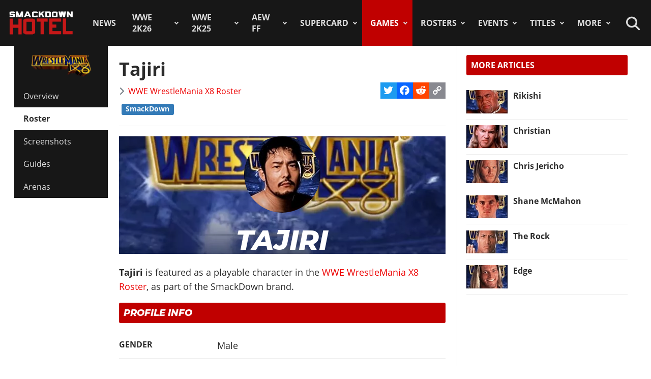

--- FILE ---
content_type: text/html; charset=utf-8
request_url: https://www.thesmackdownhotel.com/roster/wwe-wrestlemania-x8/tajiri
body_size: 12704
content:
<!DOCTYPE html>
<html lang="en-gb" dir="ltr">
<head>
<meta charset="utf-8">
<meta name="author" content="SimoneSDH">
<meta name="viewport" content="width=device-width, initial-scale=1">
<meta name="description" content="Tajiri: Tajiri is featured as a playable character in the WWE WrestleMania X8 Roster, as part of the SmackDown brand. PROFILE INFO: BRAND SMACKDOWN SCREENSHOTS...">
<link rel="preconnect" href="https://fonts.gstatic.com" crossorigin>
<link rel="preconnect" href="https://www.gamesatlas.com">
<link rel="dns-prefetch" href="https://www.gamesatlas.com">
<link rel="modulepreload" href="/media/vendor/bootstrap/js/dropdown.min.js?5.3.2" fetchpriority="low">
<link rel="modulepreload" href="/media/system/js/keepalive.min.js?08e025" fetchpriority="low">
<link rel="modulepreload" href="/media/com_finder/js/finder.min.js?5729ed" fetchpriority="low">
<link rel="modulepreload" href="/media/system/js/messages.min.js?7a5169" fetchpriority="low">
<link rel="preload" as="style" onload="this.rel='stylesheet'" href="https://fonts.googleapis.com/css2?family=Montserrat:ital,wght@0,400;0,800;1,800&display=swap" media="all">
<link rel="preload" as="style" onload="this.rel='stylesheet'" href="/media/com_jchoptimize/cache/css/6ab87329ba443983f4ad1a2298404ce0626be7e66880ad9483bff1361dd421f6.css" media="all">
<title>Tajiri | WWE WrestleMania X8 Roster</title>
<link href="https://www.thesmackdownhotel.com/index.php?option=com_finder&amp;view=search&amp;format=opensearch&amp;Itemid=396" rel="search" title="OpenSearch The SmackDown Hotel" type="application/opensearchdescription+xml">
<link href="/favicon.ico" rel="icon" type="image/vnd.microsoft.icon">
<link rel="stylesheet" href="/media/com_jchoptimize/cache/css/6ab87329ba443983f4ad1a2298404ce08c4366fc01a4d6b102bcde141548e774.css">
<script type="application/json" class="joomla-script-options new">{"joomla.jtext":{"MDL_MODALTXT_CLOSE":"close","MDL_MODALTXT_PREVIOUS":"previous","MDL_MODALTXT_NEXT":"next","RLTA_BUTTON_SCROLL_LEFT":"Scroll buttons to the left","RLTA_BUTTON_SCROLL_RIGHT":"Scroll buttons to the right","MOD_FINDER_SEARCH_VALUE":"Search &hellip;","ERROR":"Error","MESSAGE":"Message","NOTICE":"Notice","WARNING":"Warning","JCLOSE":"Close","JOK":"OK","JOPEN":"Open"},"bootstrap.dropdown":{".dropdown-toggle":{"flip":true,"boundary":"scrollParent","reference":"toggle","display":"static","popperConfig":true}},"system.paths":{"root":"","rootFull":"https:\/\/www.thesmackdownhotel.com\/","base":"","baseFull":"https:\/\/www.thesmackdownhotel.com\/"},"csrf.token":"a40f1b1dae9ccb07beca36f831f4697a","system.keepalive":{"interval":3600000,"uri":"\/index.php?option=com_ajax&amp;format=json"}}</script>
<script type="application/ld+json">{"@context":"https://schema.org","@type":"BreadcrumbList","@id":"https://www.thesmackdownhotel.com/#/schema/BreadcrumbList/19","itemListElement":[{"@type":"ListItem","position":1,"item":{"@id":"https://www.thesmackdownhotel.com/","name":"Home"}},{"@type":"ListItem","position":2,"item":{"@id":"https://www.thesmackdownhotel.com/games/","name":"Games"}},{"@type":"ListItem","position":3,"item":{"@id":"https://www.thesmackdownhotel.com/games/wwe-wrestlemania-x8","name":"WrestleMania X8"}},{"@type":"ListItem","position":4,"item":{"@id":"https://www.thesmackdownhotel.com/roster/wwe-wrestlemania-x8/","name":"Roster"}},{"@type":"ListItem","position":5,"item":{"name":"Tajiri"}}]}</script>
<meta property="og:locale" content="en_GB" class="4SEO_ogp_tag">
<meta property="og:url" content="https://www.thesmackdownhotel.com/roster/wwe-wrestlemania-x8/tajiri" class="4SEO_ogp_tag">
<meta property="og:site_name" content="The SmackDown Hotel" class="4SEO_ogp_tag">
<meta property="og:type" content="article" class="4SEO_ogp_tag">
<meta property="og:title" content="Tajiri | WWE WrestleMania X8 Roster" class="4SEO_ogp_tag">
<meta property="og:description" content="Tajiri: Tajiri is featured as a playable character in the WWE WrestleMania X8 Roster, as part of the SmackDown brand. PROFILE INFO: BRAND SMACKDOWN SCREENSHOTS..." class="4SEO_ogp_tag">
<meta property="fb:app_id" content="966242223397117" class="4SEO_ogp_tag">
<meta property="og:image" content="https://www.thesmackdownhotel.com/igallery/roster/ecw-hardcore-revolution--yoshihiro-tajiri-200.jpg" class="4SEO_ogp_tag">
<meta property="og:image:width" content="200" class="4SEO_ogp_tag">
<meta property="og:image:height" content="200" class="4SEO_ogp_tag">
<meta property="og:image:alt" content="&lt;p&gt;Yoshihiro Tajiri&lt;/p&gt;" class="4SEO_ogp_tag">
<meta property="og:image:secure_url" content="https://www.thesmackdownhotel.com/igallery/roster/ecw-hardcore-revolution--yoshihiro-tajiri-200.jpg" class="4SEO_ogp_tag">
<meta name="twitter:card" content="summary_large_image" class="4SEO_tcards_tag">
<meta name="twitter:site" content="@TheSDHotel" class="4SEO_tcards_tag">
<meta name="twitter:url" content="https://www.thesmackdownhotel.com/roster/wwe-wrestlemania-x8/tajiri" class="4SEO_tcards_tag">
<meta name="twitter:title" content="Tajiri | WWE WrestleMania X8 Roster" class="4SEO_tcards_tag">
<meta name="twitter:description" content="Tajiri: Tajiri is featured as a playable character in the WWE WrestleMania X8 Roster, as part of the SmackDown brand. PROFILE INFO: BRAND SMACKDOWN SCREENSHOTS..." class="4SEO_tcards_tag">
<meta name="twitter:image" content="https://www.thesmackdownhotel.com/igallery/roster/ecw-hardcore-revolution--yoshihiro-tajiri-200.jpg" class="4SEO_tcards_tag">
<link rel="canonical" href="https://www.thesmackdownhotel.com/roster/wwe-wrestlemania-x8/tajiri" class="4SEO_auto_canonical">
<link rel="preload" as="font" type="font/woff2" href="https://www.gamesatlas.com/templates/SDH_J4/fonts/open-sans-v18-latin-regular.woff2" crossorigin>
<link rel="preload" as="font" type="font/woff2" href="https://www.gamesatlas.com/templates/SDH_J4/fonts/open-sans-v18-latin-700.woff2" crossorigin>
<link rel="preload" as="font" type="font/woff2" href="https://www.gamesatlas.com/templates/SDH_J4/fonts/fontawesome-pro/fa-light-300.woff2" crossorigin>
<link rel="apple-touch-icon" sizes="180x180" href="/apple-touch-icon.png?2024-08">
<link rel="icon" type="image/png" sizes="32x32" href="/favicon-32x32.png?2024-08">
<link rel="icon" type="image/png" sizes="16x16" href="/favicon-16x16.png?2024-08">
<link rel="icon" type="image/png" sizes="192x192" href="/android-chrome-192x192.png?2024-08">
<link rel="manifest" href="/site.webmanifest?2024-08">
<link rel="mask-icon" href="/safari-pinned-tab.svg?2024-08" color="#c00000">
<link rel="shortcut icon" href="/favicon.ico?2024-08">
<meta name="apple-mobile-web-app-title" content="The SmackDown Hotel">
<meta name="application-name" content="The SmackDown Hotel">
<meta name="msapplication-TileColor" content="#c00000">
<meta name="theme-color" content="#c00000">
<script type="text/javascript" async data-noptimize="1" data-cfasync="false" src="//scripts.pubnation.com/tags/eaa301a5-5ead-4c3a-ab2e-ee01cd0267f4.js"></script>
<meta http-equiv="Content-Security-Policy" content="block-all-mixed-content">
	<meta name="robots" content="max-snippet:-1, max-image-preview:large, max-video-preview:-1" class="4SEO_robots_tag">
	<script type="application/ld+json" class="4SEO_structured_data_breadcrumb">{
    "@context": "http://schema.org",
    "@type": "BreadcrumbList",
    "itemListElement": [
        {
            "@type": "listItem",
            "position": 1,
            "name": "Home",
            "item": "https://www.thesmackdownhotel.com/"
        },
        {
            "@type": "listItem",
            "position": 2,
            "name": "Games",
            "item": "https://www.thesmackdownhotel.com/games/"
        },
        {
            "@type": "listItem",
            "position": 3,
            "name": "WrestleMania X8",
            "item": "https://www.thesmackdownhotel.com/games/wwe-wrestlemania-x8"
        },
        {
            "@type": "listItem",
            "position": 4,
            "name": "Roster",
            "item": "https://www.thesmackdownhotel.com/roster/wwe-wrestlemania-x8/"
        }
    ]
}</script>
<script type="application/ld+json" class="4SEO_structured_data_page">{
    "@context": "http://schema.org",
    "@graph": [
        {
            "@type": "Article",
            "author": {
                "@id": "https://www.thesmackdownhotel.com/#simonesdh_579f8a392a"
            },
            "dateModified": "2021-01-12T13:27:37Z",
            "datePublished": "2002-06-09T15:47:37Z",
            "description": "Tajiri: Tajiri is featured as a playable character in the WWE WrestleMania X8 Roster, as part of the SmackDown brand. PROFILE INFO: BRAND SMACKDOWN SCREENSHOTS...",
            "headline": "Tajiri | WWE WrestleMania X8 Roster",
            "image": [
                {
                    "@type": "ImageObject",
                    "url": "https://www.thesmackdownhotel.com/igallery/roster/ecw-hardcore-revolution--yoshihiro-tajiri-200.jpg",
                    "caption": null,
                    "description": "&lt;p&gt;Yoshihiro Tajiri&lt;/p&gt;",
                    "width": 200,
                    "height": 200
                }
            ],
            "inLanguage": "en-GB",
            "mainEntityOfPage": {
                "@type": "WebPage",
                "url": "https://www.thesmackdownhotel.com/roster/wwe-wrestlemania-x8/tajiri"
            },
            "publisher": {
                "@id": "https://www.thesmackdownhotel.com/#defaultPublisher"
            },
            "url": "https://www.thesmackdownhotel.com/roster/wwe-wrestlemania-x8/tajiri"
        },
        {
            "@type": "Person",
            "name": "SimoneSDH",
            "@id": "https://www.thesmackdownhotel.com/#simonesdh_579f8a392a"
        },
        {
            "@id": "https://www.thesmackdownhotel.com/#defaultPublisher",
            "@type": "Organization",
            "url": "https://www.thesmackdownhotel.com/",
            "logo": {
                "@id": "https://www.thesmackdownhotel.com/#defaultLogo"
            },
            "name": "The SmackDown Hotel"
        },
        {
            "@id": "https://www.thesmackdownhotel.com/#defaultLogo",
            "@type": "ImageObject",
            "url": "https://www.thesmackdownhotel.com/images/resources/sdh-logo-2020.png",
            "width": 434,
            "height": 180
        }
    ]
}</script></head>
<body id="bd"  class="">
<noscript class="4SEO_analytics_rule_3"><iframe src="https://www.googletagmanager.com/ns.html?id=GTM-TXS822F" height="0" width="0" style="display:none;visibility:hidden"></iframe></noscript>
<a id="Top"></a>
<ul class="accessibility">
<li><a href="#ja-current-content" title="Skip to content">Skip to content</a></li>
<li><a href="#ja-mainnav" title="Skip to main navigation">Skip to main navigation</a></li>
<li><a href="#ja-col1" title="Skip to 1st column">Skip to 1st column</a></li>
<li><a href="#ja-sidebar" title="Skip to 2nd column">Skip to 2nd column</a></li>
</ul>
<!-- BEGIN: HEADER -->
<header id="ja-header-main">
<!-- USER BAR -->
<!-- BEGIN: MAIN NAVIGATION -->
<div id="ja-mainnav">
<div class="ja-header-wrapper">
<div class="flex-container">
<!-- LOGO -->
<div id="ja-logo">
<a href="/" class="site-logo" title="The SmackDown Hotel">
<img src="/images/resources/sdh-logo-2024.png#joomlaImage://local-images/resources/sdh-logo-2024.png?width=434&height=180" alt="The SmackDown Hotel" title="The SmackDown Hotel" width="434" height="180">
</a>
</div>
<!-- MAIN MENU -->
<nav id="cssmenu"><ul class="mod-menu mod-list  nav-pills">
<li class="nav-item item-2 default menu-item-home"><a href="/" class="menu-item-home">Home</a></li><li class="nav-item item-197"><a href="/news/" >News</a></li><li class="nav-item item-2836 deeper parent"><a href="/wwe2k26/" >WWE 2K26</a><ul class="mod-menu__sub list-unstyled"><li class="nav-item item-2838"><a href="/wwe2k26/" ><span class="p-2 fa-light fa-memo" aria-hidden="true"></span>Overview</a></li><li class="nav-item item-2839"><a href="/wwe2k26/news/" ><span class="p-2 fa-light fa-newspaper" aria-hidden="true"></span>News</a></li><li class="nav-item item-2840"><a href="/wwe2k26/roster/" ><span class="p-2 fa-light fa-people-group" aria-hidden="true"></span>Roster</a></li><li class="nav-item item-2845"><a href="/news/wwe2k26/wwe-2k26-cm-punk-showcase-matches-list" ><span class="p-2 fa-light fa-list" aria-hidden="true"></span>2K Showcase</a></li><li class="nav-item item-2848"><a href="/wwe2k26/match-types/" ><span class="p-2 fa-light fa-table-picnic" aria-hidden="true"></span>Match Types</a></li></ul></li><li class="nav-item item-2787 deeper parent"><a href="/wwe2k25/" >WWE 2K25</a><ul class="mod-menu__sub list-unstyled"><li class="nav-item item-2788 header-game-logo"><a href="/wwe2k25/" class="header-game-logo"><img src="/images/games/logo/wwe2k25.png" alt="Logo" width="300" height="110" loading="lazy"></a></li><li class="nav-item item-2789"><a href="/wwe2k25/" ><span class="p-2 fa-light fa-memo" aria-hidden="true"></span>Overview</a></li><li class="nav-item item-2790"><a href="/wwe2k25/news/" ><span class="p-2 fa-light fa-newspaper" aria-hidden="true"></span>News</a></li><li class="nav-item item-2791"><a href="/wwe2k25/roster/" ><span class="p-2 fa-light fa-people-group" aria-hidden="true"></span>Roster</a></li><li class="nav-item item-2792"><a href="/wwe2k25/guides/" ><span class="p-2 fa-light fa-book" aria-hidden="true"></span>Guides</a></li><li class="nav-item item-2793"><a href="/wwe2k25/arenas/" ><span class="p-2 fa-light fa-square-ring" aria-hidden="true"></span>Arenas</a></li><li class="nav-item item-2795"><a href="/news/wwe2k25/wwe-2k25-dlc-list-all-characters-packs-and-release-dates" ><span class="p-2 fa-light fa-download" aria-hidden="true"></span>DLC</a></li><li class="nav-item item-2796"><a href="/news/wwe2k25/wwe-2k25-locker-codes-list-myfaction" ><span class="p-2 fa-light fa-unlock" aria-hidden="true"></span>Locker Codes</a></li><li class="nav-item item-2798"><a href="/news/wwe2k25/wwe-2k25-bloodline-dynasty-showcase-full-matches-list" ><span class="p-2 fa-light fa-list" aria-hidden="true"></span>2K Showcase</a></li><li class="nav-item item-2832"><a href="/news/wwe2k25/wwe-2k25-all-myrise-unlockables-and-how-to-unlock-them" ><span class="p-2 fa-light fa-list-check" aria-hidden="true"></span>MyRISE</a></li><li class="nav-item item-2815"><a href="/news/wwe2k25/wwe-2k25-the-island" ><span class="p-2 fa-light fa-island-tropical" aria-hidden="true"></span>The Island</a></li><li class="nav-item item-2794"><a href="/wwe2k25/match-types/" ><span class="p-2 fa-light fa-table-picnic" aria-hidden="true"></span>Match Types</a></li><li class="nav-item item-2799"><a href="/news/wwe2k25/wwe-2k25-editions-guide-pre-order-and-deluxe-content" ><span class="p-2 fa-light fa-boxes-stacked" aria-hidden="true"></span>Game Editions</a></li><li class="nav-item item-2800"><a href="/news/wwe2k25/wwe-2k25-controls-scheme-full-guide-for-ps5-xbox-ps4" ><span class="p-2 fa-light fa-gamepad-modern" aria-hidden="true"></span>Controls</a></li><li class="nav-item item-2801"><a href="/news/wwe2k25/wwe-2k25-mygm-mode-full-guide-all-features-tips-tricks" ><span class="p-2 fa-light fa-user-tie" aria-hidden="true"></span>MyGM Mode</a></li><li class="nav-item item-2802"><a href="/wwe2k25/screenshots/" ><span class="p-2 fa-light fa-image" aria-hidden="true"></span>Screenshots</a></li><li class="nav-item item-2804"><a href="/wwe2k25/artworks/" ><span class="p-2 fa-light fa-image-portrait" aria-hidden="true"></span>Artworks</a></li><li class="nav-item item-2805"><a href="/wwe2k25/covers/" ><span class="p-2 fa-light fa-image-portrait" aria-hidden="true"></span>Cover</a></li></ul></li><li class="nav-item item-1557 deeper parent"><a href="/aew-fight-forever/" >AEW FF</a><ul class="mod-menu__sub list-unstyled"><li class="nav-item item-1558 header-game-logo"><a href="/aew-fight-forever/" class="header-game-logo"><img src="/images/games/logo/aew-fight-forever.png" alt="Logo" width="300" height="110" loading="lazy"></a></li><li class="nav-item item-1559"><a href="/aew-fight-forever/" >Overview</a></li><li class="nav-item item-1564"><a href="/news/aew-games/" >News</a></li><li class="nav-item item-2226"><a href="/aew-fight-forever/roster/" >Roster</a></li><li class="nav-item item-2329"><a href="/aew-fight-forever/guides/" >Guides</a></li><li class="nav-item item-1561"><a href="/news/aew-games/aew-fight-forever-arenas-full-list-all-shows-and-ppvs" >Arenas</a></li><li class="nav-item item-2227"><a href="/news/aew-games/aew-fight-forever-match-types-list" >Match Types</a></li><li class="nav-item item-2325"><a href="/news/aew-games/aew-fight-forever-dlc-list-all-characters-packs-and-release-dates" >DLC</a></li><li class="nav-item item-2327"><a href="/news/aew-games/aew-fight-forever-road-to-elite-chapters-blocks-list" >Road To Elite</a></li><li class="nav-item item-1560"><a href="/news/aew-games/aew-fight-forever-minigames-list" >Minigames</a></li><li class="nav-item item-2326"><a href="/news/aew-games/aew-fight-forever-controls-full-guide-for-ps5-ps4-xbox-pc" >Controls</a></li><li class="nav-item item-2324"><a href="/news/aew-games/aew-fight-forever-elite-edition-content-revealed" >Game Editions</a></li><li class="nav-item item-2323"><a href="/aew-fight-forever/screenshots/" >Screenshots</a></li></ul></li><li class="nav-item item-367 deeper parent"><a href="/supercard/" >SuperCard</a><ul class="mod-menu__sub list-unstyled"><li class="nav-item item-763 header-game-logo"><a href="/supercard/" class="header-game-logo"><img src="/images/games/logo/supercard.png" alt="Logo" width="300" height="110" loading="lazy"></a></li><li class="nav-item item-368"><a href="/supercard/" >Overview</a></li><li class="nav-item item-369"><a href="/supercard/news/" >News</a></li><li class="nav-item item-427"><a href="/supercard/cards-catalog/" >Cards Catalog</a></li><li class="nav-item item-453"><a href="/supercard/season-1-cards/" >Legacy Cards</a></li><li class="nav-item item-429"><a href="/supercard/roster/" >Roster</a></li><li class="nav-item item-371"><a href="/supercard/guides/" >Guides &amp; FAQ</a></li><li class="nav-item item-376"><a href="/supercard/screenshots/" >Screenshots</a></li><li class="nav-item item-377"><a href="/supercard/videos/" >Videos</a></li><li class="nav-item item-405"><a href="/supercard/covers/" >Cover</a></li><li class="nav-item item-380"><a href="/forum/forum/226-wwe-supercard/" target="_blank" rel="noopener noreferrer">Discussion</a></li></ul></li><li class="nav-item item-342 active deeper parent"><a href="/games/" >Games</a><ul class="mod-menu__sub list-unstyled"><li class="nav-item item-2518 parent"><a href="/wwe2k24/" >WWE 2K24</a></li><li class="nav-item item-2229 parent"><a href="/wwe2k23/" >WWE 2K23</a></li><li class="nav-item item-1819 parent"><a href="/wwe2k22/" >WWE 2K22</a></li><li class="nav-item item-1233 parent"><a href="/wwe2k20/" >WWE 2K20</a></li><li class="nav-item item-1512 parent"><a href="/games/virtual-basement-the-wrestling-code" >The Wrestling Code</a></li><li class="nav-item item-1419 parent"><a href="/wwe-2k-battlegrounds/" >2K Battlegrounds</a></li><li class="nav-item item-679 parent"><a href="/champions/" >WWE Champions</a></li><li class="nav-item item-1020 parent"><a href="/wwe2k19/" >WWE 2K19</a></li><li class="nav-item item-677 parent"><a href="/wwe2k18/" >WWE 2K18</a></li><li class="nav-item item-420 parent"><a href="/wwe2k17/" >WWE 2K17</a></li><li class="nav-item item-344 parent"><a href="/wwe2k16/" >WWE 2K16</a></li><li class="nav-item item-2713"><a href="/roster/most-games-appearances" >Most Appearances</a></li><li class="nav-item item-210"><a href="/games/" >All Games</a></li></ul></li><li class="nav-item item-1150 deeper parent"><a href="/wrestlers/" >Rosters</a><ul class="mod-menu__sub list-unstyled"><li class="nav-item item-1149"><a href="/wrestlers/" >Wrestlers Database</a></li><li class="nav-item item-1467"><a href="/roster/wwe/" >WWE Roster</a></li><li class="nav-item item-1468"><a href="/roster/aew/" >AEW Roster</a></li><li class="nav-item item-1469"><a href="/roster/tna-impact-wrestling/" >TNA Roster</a></li><li class="nav-item item-2217"><a href="/roster/njpw/" >NJPW</a></li><li class="nav-item item-1470"><a href="/roster/roh/" >ROH</a></li><li class="nav-item item-1472"><a href="/roster/?promotion=wcw&amp;date=all-time" >WCW</a></li><li class="nav-item item-1473"><a href="/roster/?promotion=ecw&amp;date=all-time" >ECW</a></li><li class="nav-item item-2706"><a href="/roster/current-teams/" >Teams</a></li><li class="nav-item item-2705"><a href="/roster/current-champions/" >Champions</a></li><li class="nav-item item-1492"><a href="/roster/hall-of-fame/" >Hall of Fame</a></li><li class="nav-item item-2715"><a href="/roster/?promotion=wwe&amp;show=face-heel" >Faces/Heels</a></li></ul></li><li class="nav-item item-1059 deeper parent"><a href="/events-results/ppv-special/" >Events</a><ul class="mod-menu__sub list-unstyled"><li class="nav-item item-1028"><a href="/events-results/" >Events Database</a></li><li class="nav-item item-1003"><a href="/events-results/ppv-special/" >PPV &amp; Special Events</a></li><li class="nav-item item-1157"><a href="/events-results/wwe-ppv-list-pay-per-views-special-events-schedule" >WWE PPV Schedule</a></li><li class="nav-item item-2709"><a href="/events-results/aew-ppv-list-pay-per-views-special-events-schedule" >AEW PPV Schedule</a></li><li class="nav-item item-1027"><a href="/events-results/wwe/" >WWE Shows</a></li><li class="nav-item item-1329"><a href="/events-results/aew/" >AEW Shows</a></li><li class="nav-item item-1108"><a href="/events-results/tna/" >TNA Shows</a></li><li class="nav-item item-2246"><a href="/events-results/ppv-special/njpw/" >NJPW Shows</a></li><li class="nav-item item-1190"><a href="/events-results/roh/" >ROH Shows</a></li><li class="nav-item item-1061"><a href="/events-results/wcw/" >WCW Shows</a></li><li class="nav-item item-1097"><a href="/events-results/ecw/" >ECW Shows</a></li><li class="nav-item item-1156"><a href="/events-results/wwe-crowd-attendance-records-top-50-events-in-history" >Attendance Records</a></li><li class="nav-item item-1158"><a href="/events-results/list-of-wwe-ppv-theme-songs-all-pay-per-view-themes-in-history" >PPV Theme Songs</a></li><li class="nav-item item-2782"><a href="/games/arenas/" >Games Arenas</a></li></ul></li><li class="nav-item item-2574 deeper parent"><a href="/title-history/" >Titles</a><ul class="mod-menu__sub list-unstyled"><li class="nav-item item-2573"><a href="/title-history/" >All Titles</a></li><li class="nav-item item-2575"><a href="/title-history/wwe/" >WWE Titles</a></li><li class="nav-item item-2576"><a href="/title-history/aew/" >AEW Titles</a></li><li class="nav-item item-2577"><a href="/title-history/tna/" >TNA Titles</a></li><li class="nav-item item-2581"><a href="/title-history/njpw/" >NJPW Titles</a></li><li class="nav-item item-2578"><a href="/title-history/roh/" >ROH Titles</a></li><li class="nav-item item-2776"><a href="/title-history/nwa/" >NWA Titles</a></li><li class="nav-item item-2579"><a href="/title-history/wcw/" >WCW Titles</a></li><li class="nav-item item-2580"><a href="/title-history/ecw/" >ECW Titles</a></li><li class="nav-item item-2707"><a href="/roster/current-champions/" >Champions</a></li><li class="nav-item item-2777"><a href="/tournaments/" >Accomplishments</a></li><li class="nav-item item-2775"><a href="/games/championships/" >Games</a></li></ul></li><li class="nav-item item-1055 deeper parent"><a href="#" >More</a><ul class="mod-menu__sub list-unstyled"><li class="nav-item item-2718"><a href="/promotions/" >Promotions Index</a></li><li class="nav-item item-2780"><a href="/match-types/" >Match Types</a></li><li class="nav-item item-2714"><a href="/today-in-pro-wrestling-history" >Today In History</a></li><li class="nav-item item-2708"><a href="/pro-wrestling-stats/" >Records &amp; Stats</a></li><li class="nav-item item-212"><a href="/gallery/" >Images Gallery</a></li><li class="nav-item item-234"><a href="/videos/" >Videos</a></li><li class="nav-item item-1302"><a href="https://prowrestlingmods.io/" target="_blank" rel="noopener noreferrer">WWE 2K Mods</a></li><li class="nav-item item-213"><a href="/forum/" target="_blank" rel="noopener noreferrer">Forum</a></li><li class="nav-item item-1232"><a href="/contact/" >Contact us</a></li><li class="nav-item item-1451"><a href="/work-with-us/" >Work With Us</a></li></ul></li></ul>
</nav>
<!-- SEARCH -->
<div class="dropdown search-toggle">
<div class="dropdown-toggle icon-search" data-bs-toggle="dropdown"></div>
<div class="dropdown-menu">
<div id="ja-search" class="clearfix">
<form class="mod-finder js-finder-searchform form-search" action="/search" method="get" role="search">
<label for="mod-finder-searchword676" class="visually-hidden finder">Search</label><div class="mod-finder__search input-group"><input type="text" name="q" id="mod-finder-searchword676" class="js-finder-search-query form-control" value="" placeholder="Search &hellip;"><button class="btn btn-primary" type="submit"><span class="icon-search icon-white" aria-hidden="true"></span> Search</button></div>
</form>
</div>
</div>
</div>
</div>
</div>
</div>
<!-- END: MAIN NAVIGATION -->
</header>
<!-- END: HEADER -->
<div id="ja-wrapper" class="ja-wrapper">
<!-- BEGIN: HOME SPOTLIGHT -->
<!-- END: HOME SPOTLIGHT -->
<!-- BEGIN: LEFT COLUMN -->
<nav id="ja-col1">
<nav id="ja-subnav" class="submenu">
<ul class="mod-menu mod-list ">
<li class="nav-item item-989 header-game-logo"><a href="/games/wwe-wrestlemania-x8" class="header-game-logo"><img src="/images/games/logo/wrestlemania-x8.png" alt="Logo" width="300" height="110" loading="lazy"></a></li><li class="nav-item item-990"><a href="/games/wwe-wrestlemania-x8" >Overview</a></li><li class="nav-item item-991 current active"><a href="/roster/wwe-wrestlemania-x8/" aria-current="location">Roster</a></li><li class="nav-item item-992"><a href="/games/wrestlemania-x8/screenshots" >Screenshots</a></li><li class="nav-item item-993"><a href="/guides/wrestlemania-x8/" >Guides</a></li><li class="nav-item item-994"><a href="/guides/wrestlemania-x8/wrestlemania-x8-arenas-full-list" >Arenas</a></li></ul>
</nav>
</nav>
<!-- END: LEFT COLUMN -->
<div id="ja-container">
<main id="ja-mainbody">
<!-- BEGIN: CONTENT -->
<div id="ja-content" class="com_content itemid-991" >
<div id="system-message-container" aria-live="polite"></div>
<article id="ja-current-content">
<div class="com-content-article item-page">
<meta itemprop="inLanguage" content="en-GB">
<div class="page-header">
<h1>
			Tajiri		</h1>
</div>
<div class="article-info-block">
<dl class="article-info text-muted">
<dt class="article-info-term">
				Details		</dt>
<dd class="category-name">
<span class="icon-chevron-right icon-fw" aria-hidden="true"></span> <a href="/roster/wwe-wrestlemania-x8/" itemprop="genre">WWE WrestleMania X8 Roster</a> </dd>
</dl>
<span class="a2a_kit a2a_kit_size_32 addtoany_list">
<a class="a2a_button_twitter"></a>
<a class="a2a_button_facebook"></a>
<a class="a2a_button_reddit"></a>
<a class="a2a_button_copy_link"></a>
</span>
</div>
<ul class="tags list-inline">
<li class="list-inline-item tag-3 tag-list0" itemprop="keywords">
<span class="badge text-bg-info smackdown">
                        SmackDown                    </span>
</li>
</ul>
<hr>
<div class="article-content com-content-article__body">
<div><p>
</p>
<div class="item-image pull-none">
<div class="rosterbanner-new wrestlemania-x8">
<div class="wrestler-icon-bg"><img src="/images/wrestlemaniax8/roster/tajiri.jpg" width="188" height="188" class="wrestler-icon"></div>
<h2 class="wrestler-name">Tajiri</h2>
</div>
</div>
<p><strong>Tajiri</strong> is featured as a playable character in the <a href="/roster/wwe-wrestlemania-x8/">WWE WrestleMania X8 Roster</a>, as part of the <span class="field-value ">SmackDown</span> brand.</p><p>
</p>
<p>
</p>
<h2 class="module" style="font-family: 'Montserrat',sans-serif; font-style: italic;">PROFILE INFO</h2>
<p><ul class="fields-container">
<li class="field-entry character-gender gender"> <span class="field-label">Gender</span><span class="field-value "><span class="male">Male</span></span></li>
<li class="field-entry roster brands"> <span class="field-label">Roster</span><span class="field-value "><span class="smackdown">SmackDown</span></span></li>
<li class="field-entry series-debut first-game-appearance roster_section"> <span class="field-label ">Main Series Debut</span>
<span class="field-value ">
<a href="/sd-jbi/roster/tajiri"><div class="roster just-bring-it"><div class="img-fit square align-top"><img src="/images/sd-jbi/roster/resized/tajiri_150x150.jpg" alt="Tajiri" title="Tajiri" width="150" height="150" itemprop="thumbnailUrl"></div><div class="roster_name">WWF SmackDown!: Just Bring It</div></div></a></span></li>
<li class="field-entry first-game first-game-appearance roster_section"> <span class="field-label ">First Game</span>
<span class="field-value ">
<a href="/games/ecw-hardcore-revolution"><div class="roster"><div class="img-fit square align-top"><img src="/igallery/roster/ecw-hardcore-revolution--yoshihiro-tajiri-200.jpg" alt="&lt;p&gt;Yoshihiro Tajiri&lt;/p&gt;" title="&lt;p&gt;Yoshihiro Tajiri&lt;/p&gt;" width="200" height="200"></div><div class="roster_name">ECW Hardcore Revolution</div></div></a></span></li>
<li class="field-entry wrestler-profile "> <span class="field-label">Real Life Profile</span><span class="field-value "><a href="/wrestlers/tajiri">Tajiri</a></span></li></ul>
</p><p>
</p>
<p></p></div>
<table border="0" style="width: 50%; max-width: 480px; text-align: center;" cellspacing="6" cellpadding="1" align="center">
<tbody>
<tr>
<td style="background-color: #ddd; width: 50%;" valign="top"><strong>BRAND</strong></td>
</tr>
<tr>
<td style="width: 50%;" valign="top"><span style="color: #0066ff; font-size: 16pt;"><strong>SMACKDOWN</strong></td>
</tr>
</tbody>
</table>
<h3 class="roster-title" style="color: #000080;">SCREENSHOTS - GameCube</h3>
<div><p>Coming soon.</p>
<div id="gallery-scope-1673" class="igui-scope ig-main-scope-wrapper profile-38 ig-phone" data-vref="5.05"
>
<!--endgallerywrapper-->
</div>
</div>
<h3 class="roster-title" style="color: #000080;">VIDEOS</h3>
<p> <div class="iframe-wrapper">
<iframe width="560" height="315" src="https://www.youtube.com/embed/-n8COuR-w7U" frameborder="0" allow="accelerometer; autoplay; clipboard-write; encrypted-media; gyroscope; picture-in-picture" allowfullscreen></iframe>
</div> </div>
<section>
<div class="article-info text-muted">
</div>
<nav class="pager pagenav pagenavigation">
<div class="previous">
<a href="/roster/wwe-wrestlemania-x8/steve-austin" rel="prev">
<span class="icon-chevron-left"></span> <span class="pagenav_title">Steve Austin</span>	</a>
</div>
<div class="next">
<a href="/roster/wwe-wrestlemania-x8/tazz" rel="next">
<span class="pagenav_title">Tazz</span> <span class="icon-chevron-right"></span>	</a>
</div>
</nav>
</section>
</div>
<div id="mod-custom651" class="mod-custom custom">
<p><div class="games-appearances"><h2>Tajiri OVR Rating Evolution</h2><div class="table-wrapper"><ul class="rating-evolution"><li style="height:66.85%;"><span class="rating">82</span><span class="game-year">'06</span></li><li style="height:61.92%;"><span class="rating">79</span><span class="game-year">'05</span></li><li style="height:41.52%;"><span class="rating">65</span><span class="game-year">'04</span></li></ul></div></div></p>
<p><div class="games-appearances"><h2>Tajiri Games Appearances (16)</h2><h3 class="module">WWE Main Series (5/26)</h3><div class="roster_section roster2k22"><a href="/svr2006/roster/tajiri"><div class="roster svr2006"><div class="img-fit square align-top"><img src="/images/svr2006/roster/resized/tajiri_150x150.jpg" alt="Tajiri" title="Tajiri" width="150" height="150" itemprop="thumbnailUrl"></div><div class="roster_name">SVR 2006</div></div></a>
<a href="/svr/roster/tajiri"><div class="roster svr"><div class="img-fit square align-top"><img src="/images/svr/roster/resized/tajiri_150x150.jpg" alt="Tajiri" title="Tajiri" width="150" height="150" itemprop="thumbnailUrl"></div><div class="roster_name">SD vs Raw</div></div></a>
<a href="/sd-hctp/roster/tajiri"><div class="roster here-comes-the-pain"><div class="img-fit square align-top"><img src="/images/sd-hctp/roster/resized/tajiri_150x150.jpg" alt="Tajiri" title="Tajiri" width="150" height="150" itemprop="thumbnailUrl"></div><div class="roster_name">Here Comes The Pain</div></div></a>
<a href="/sd-sym/roster/tajiri"><div class="roster shut-your-mouth"><div class="img-fit square align-top"><img src="/images/sd-sym/roster/resized/tajiri_150x150.jpg" alt="Tajiri" title="Tajiri" width="150" height="150" itemprop="thumbnailUrl"></div><div class="roster_name">Shut Your Mouth</div></div></a>
<a href="/sd-jbi/roster/tajiri"><div class="roster just-bring-it"><div class="img-fit square align-top"><img src="/images/sd-jbi/roster/resized/tajiri_150x150.jpg" alt="Tajiri" title="Tajiri" width="150" height="150" itemprop="thumbnailUrl"></div><div class="roster_name">Just Bring It</div></div></a></div><h3 class="module">Other Games (11)</h3><div class="roster_section roster2k22"><a href="/roster/the-wrestling-code/yoshihiro-tajiri"><div class="roster the-wrestling-code"><div class="img-fit square align-top"><img src="/images/virtualbasement/roster/resized/yoshihiro-tajiri_150x150.jpg" alt="Yoshihiro Tajiri" title="Yoshihiro Tajiri" width="150" height="150" itemprop="thumbnailUrl"></div><div class="roster_name">Wrestling Code</div></div></a>
<a href="/games/wrestle-kingdom-2"><div class="roster"><div class="img-fit square align-top"><img src="/igallery/roster/wrestle-kingdom-2--tajiri-200.jpg" alt="Tajiri" title="Tajiri" width="200" height="200"></div><div class="roster_name">Wrestle Kingdom 2</div></div></a>
<a href="/roster/day-of-reckoning-2/tajiri"><div class="roster day-of-reckoning-2"><div class="img-fit square align-top"><img src="/images/dayofreckoning2/roster/resized/tajiri_150x150.jpg" alt="Tajiri" title="Tajiri" width="150" height="150" itemprop="thumbnailUrl"></div><div class="roster_name">Day Of Reckoning 2</div></div></a>
<a href="/wrestlemania21/roster/tajiri"><div class="roster wrestlemania21"><div class="img-fit square align-top"><img src="/images/wrestlemania21/roster/resized/tajiri_150x150.jpg" alt="Tajiri" title="Tajiri" width="150" height="150" itemprop="thumbnailUrl"></div><div class="roster_name">WrestleMania 21</div></div></a>
<a href="/roster/wwe-raw-2/tajiri"><div class="roster wwe-raw-2"><div class="img-fit square align-top"><img src="/images/raw2/roster/resized/tajiri_150x150.jpg" alt="Tajiri" title="Tajiri" width="150" height="150" itemprop="thumbnailUrl"></div><div class="roster_name">Raw 2</div></div></a>
<a href="/roster/wrestlemania-xix/tajiri"><div class="roster wrestlemania-xix"><div class="img-fit square align-top"><img src="/images/wrestlemaniaxix/roster/resized/tajiri_150x150.jpg" alt="Tajiri" title="Tajiri" width="150" height="150" itemprop="thumbnailUrl"></div><div class="roster_name">WrestleMania XIX</div></div></a>
<a href="/roster/wwe-wrestlemania-x8/tajiri"><div class="roster wrestlemania-x8"><div class="img-fit square align-top"><img src="/images/wrestlemaniax8/roster/resized/tajiri_150x150.jpg" alt="Tajiri" title="Tajiri" width="150" height="150" itemprop="thumbnailUrl"></div><div class="roster_name">WrestleMania X8</div></div></a>
<a href="/roster/wwe-raw/tajiri"><div class="roster wwe-raw"><div class="img-fit square align-top"><img src="/images/raw/roster/resized/tajiri_150x150.jpg" alt="Tajiri" title="Tajiri" width="150" height="150" itemprop="thumbnailUrl"></div><div class="roster_name">Raw</div></div></a>
<a href="/games/wwf-with-authority"><div class="roster"><div class="img-fit square align-top"><img src="/igallery/roster/with-authority--tajiri-200.jpg" alt="Tajiri" title="Tajiri" width="200" height="200"></div><div class="roster_name">With Authority</div></div></a>
<a href="/games/ecw-anarchy-rulz"><div class="roster"><div class="img-fit square align-top"><img src="/igallery/roster/ecw-anarchy-rulz--yoshihiro-tajiri-200.jpg" alt="Yoshihiro Tajiri" title="Yoshihiro Tajiri" width="200" height="200"></div><div class="roster_name">Ecw Anarchy Rulz</div></div></a>
<a href="/games/ecw-hardcore-revolution"><div class="roster"><div class="img-fit square align-top"><img src="/igallery/roster/ecw-hardcore-revolution--yoshihiro-tajiri-200.jpg" alt="Yoshihiro Tajiri" title="Yoshihiro Tajiri" width="200" height="200"></div><div class="roster_name">Ecw Hardcore Revolution</div></div></a></div></div></p></div>
</article>
</div>
<!-- END: CONTENT -->
<!-- BEGIN: CONTENT MODULES -->
<section id="ja-contentsl2" class="clearfix">
<div class="module below-main">
<span class="a2a_kit a2a_kit_size_32 addtoany_list">
<a class="a2a_button_twitter"></a>
<a class="a2a_button_facebook"></a>
<a class="a2a_button_reddit"></a>
<a class="a2a_button_copy_link"></a>
</span></div>
<div class="module below-main">
<div class="jcm-mod">
<div id="comment"></div>
<div id="jlexcomment">
<div id="jcm-header">
<ul class="jcm-top jcm-inline">
<li>
<a href="#"><span>
			Comment		</span></a>
</li>
<li class="jcm-pull-right" style="position:relative;z-index:20">
<div class="jcm-dropdown onRight">
<a href="#" class="jcm-dropdown-toggle">
<span>Login</span>
</a>
<ul class="jcm-dropdown-menu">
<li>
<a href="#" class="_dx jcm-u-login">
<i class="fas fa-user"></i>
<span>This site</span>
</a>
</li>
<li>
<a href="#" class="_dx jcm-u-oauth" data-action="facebook">
<i class="fab fa-facebook-square"></i>
<span>Facebook</span>
</a>
</li>
<li>
<a href="#" class="_dx jcm-u-oauth" data-action="google">
<i class="fab fa-google"></i>
<span>Google</span>
</a>
</li>
<li>
<a href="#" class="_dx jcm-u-oauth" data-action="twitter">
<i class="fab fa-twitter"></i>
<span>Twitter</span>
</a>
</li>
</ul>
</div>
</li>
</ul>
<!-- Subscribe/Sort by -->
<ul class="jcm-top-secondary jcm-inline">
<li class="jcm-pull-right">
<div class="jcm-dropdown">
<a href="#" class="jcm-dropdown-toggle">
<span class="jcm-dropdown-val">Newest</span>
<i class="fas fa-angle-down"></i>
</a>
<ul class="jcm-dropdown-menu jcm-sortby">
<li>
<a href="#" class="_dx " data-sort="best">Best</a>
</li>
<li>
<a href="#" class="_dx " data-sort="popular">Popular</a>
</li>
<li>
<a href="#" class="_dx active" data-sort="desc">Newest</a>
</li>
<li>
<a href="#" class="_dx " data-sort="asc">Oldest</a>
</li>
</ul>
</div>
</li>
</ul>
</div>
<div class="jcm-form-cp" id="jcm-form">
<div class="jcm-protect-layer"></div>
<div class="_content">
<div class="jcm_form_error"></div>
<form class="jcm_form_input" method="post" action="/index.php?option=com_jlexcomment&task=item.save">
<div class="avatar hovercard">
<img class="jcm-thumb" src="https://www.thesmackdownhotel.com/media/jcm/avatar/jcm_avatar.png" alt="" width="120" height="120">
</div>
<div class="jcm-form">
<div class="jcm-input-cm">
<span class="jcm-text-placeholder active">
					You must login to post a comment.				</span>
</div>
</div>
<div class="clearfix"></div>
<div class="jcm-symbol-limit">
<span class="symbol-count" data-max="5000"></span>
<span> characters left.</span>
</div>
<div class="clearfix"></div>
</form>
</div>
<div class="forGuest jcm-inline-top" style="display:block">
<div class="jcm-connect">
<div class="jcm-h6">
<span>Log in with </span>
</div>
<ul data-role="login-menu" class="jcm-inline login-buttons">
<li class="auth-site">
<button type="button" class="jcm-u-login" title="Login">
<i class="fas fa-user"></i>
</button>
</li>
<li class="auth-facebook">
<button type="button" class="jcm-u-oauth jcm-tooltip" data-action="facebook" title="Facebook Login">
<i class="fab fa-facebook-f"></i>
</button>
</li>
<li class="auth-twitter">
<button type="button" class="jcm-u-oauth jcm-tooltip" data-action="twitter" title="Twitter Login">
<i class="fab fa-twitter"></i>
</button>
</li>
<li class="auth-google">
<button type="button" class="jcm-u-oauth jcm-tooltip" data-action="google" title="Google Login">
<i class="fab fa-google"></i>
</button>
</li>
</ul>
</div>
</div>
</div>
<div class="jcm-refresh">
<span class="_sw0">
			Loading comment...		</span>
<span class="_sw1">
			The comment will be refreshed after <span class="jcm-refresh-sub">00:00</span>.
		</span>
</div>
<div id="jcm-comments" class="hide hidden">
<p class="jcm-center jcm-empty-cm">Be the first to comment.</p>	</div>
</div>
<div id="jcm-emoji"></div>
</div>
</div>
<div class="module below-main">
<div id="mod-custom632" class="mod-custom custom">
<div style="background: #232828; color: #fff; padding: 1rem; border-radius: 10px; margin-top: 2.5rem; margin-bottom: 1rem;">
<div style="font-size: 1.25rem;"><strong>Work With Us - Join The Team!</strong></div>
<div><br />We're looking for new staff members with passion for Wrestling and WWE games, and willingness to contribute in any of the website areas. If you're interested, feel free to contact us!<br /><br /></div>
<div class="btn-toolbar">
<div style="text-align: right;"><a class="btn btn-primary" href="/work-with-us/">Join The Team</a></div>
</div>
</div></div>
</div>
</section>
<!-- END: CONTENT MODULES -->
</main>
<!-- BEGIN: RIGHT COLUMN -->
<aside id="ja-sidebar">
<div class="ja-innerpad">
<div class="module right">
<h2 class="module_title ">More Articles</h2>
<div id="mod-custom602" class="mod-custom custom">
<div class="grid">
<div class="category-items">
<div data-id="blogPost">
<div class="pull-left item-image">
<div class="img-fit"><a href="/roster/wwe-wrestlemania-x8/rikishi" itemprop="url" aria-label="Read more: Rikishi"><img src="/images/wrestlemaniax8/roster/resized/rikishi_188x188.jpg" width="192" height="188" loading="lazy"></a></div>
</div>
<div class="item-info">
<h3 class="contentheading"><a href="/roster/wwe-wrestlemania-x8/rikishi" itemprop="url" aria-label="Read more: Rikishi">Rikishi</a></h3>
</div>
</div>
<div data-id="blogPost">
<div class="pull-left item-image">
<div class="img-fit"><a href="/roster/wwe-wrestlemania-x8/christian" itemprop="url" aria-label="Read more: Christian"><img src="/images/wrestlemaniax8/roster/resized/christian_188x188.jpg" width="192" height="188" loading="lazy"></a></div>
</div>
<div class="item-info">
<h3 class="contentheading"><a href="/roster/wwe-wrestlemania-x8/christian" itemprop="url" aria-label="Read more: Christian">Christian</a></h3>
</div>
</div>
<div data-id="blogPost">
<div class="pull-left item-image">
<div class="img-fit"><a href="/roster/wwe-wrestlemania-x8/chris-jericho" itemprop="url" aria-label="Read more: Chris Jericho"><img src="/images/wrestlemaniax8/roster/resized/chris-jericho_188x188.jpg" width="192" height="188" loading="lazy"></a></div>
</div>
<div class="item-info">
<h3 class="contentheading"><a href="/roster/wwe-wrestlemania-x8/chris-jericho" itemprop="url" aria-label="Read more: Chris Jericho">Chris Jericho</a></h3>
</div>
</div>
<div data-id="blogPost">
<div class="pull-left item-image">
<div class="img-fit"><a href="/roster/wwe-wrestlemania-x8/shane-mcmahon" itemprop="url" aria-label="Read more: Shane McMahon"><img src="/images/wrestlemaniax8/roster/resized/shane-mcmahon_188x188.jpg" width="192" height="188" loading="lazy"></a></div>
</div>
<div class="item-info">
<h3 class="contentheading"><a href="/roster/wwe-wrestlemania-x8/shane-mcmahon" itemprop="url" aria-label="Read more: Shane McMahon">Shane McMahon</a></h3>
</div>
</div>
<div data-id="blogPost">
<div class="pull-left item-image">
<div class="img-fit"><a href="/roster/wwe-wrestlemania-x8/the-rock" itemprop="url" aria-label="Read more: The Rock"><img src="/images/wrestlemaniax8/roster/resized/the-rock_188x188.jpg" width="192" height="188" loading="lazy"></a></div>
</div>
<div class="item-info">
<h3 class="contentheading"><a href="/roster/wwe-wrestlemania-x8/the-rock" itemprop="url" aria-label="Read more: The Rock">The Rock</a></h3>
</div>
</div>
<div data-id="blogPost">
<div class="pull-left item-image">
<div class="img-fit"><a href="/roster/wwe-wrestlemania-x8/edge" itemprop="url" aria-label="Read more: Edge"><img src="/images/wrestlemaniax8/roster/resized/edge_188x188.jpg" width="192" height="188" loading="lazy"></a></div>
</div>
<div class="item-info">
<h3 class="contentheading"><a href="/roster/wwe-wrestlemania-x8/edge" itemprop="url" aria-label="Read more: Edge">Edge</a></h3>
</div>
</div>
</div>
</div></div>
</div>
<div class="module right no_mobile">
<div id="mod-custom681" class="mod-custom custom">
</div>
</div>
</div>
</aside>
<!-- END: RIGHT COLUMN -->
</div>
</div>
<!-- BEGIN: FOOTER -->
<footer>
<div id="ja-topbar" class="clearfix">
<div class="ja-header-wrapper">
<div id="ja-pathway">
<nav class="mod-breadcrumbs__wrapper" aria-label="Breadcrumbs">
<ol class="mod-breadcrumbs breadcrumb px-3 py-2">
<li class="mod-breadcrumbs__divider float-start">
<span class="divider icon-location icon-fw" aria-hidden="true"></span>
</li>
<li class="mod-breadcrumbs__item breadcrumb-item"><a href="/" class="pathway"><span>Home</span></a></li><li class="mod-breadcrumbs__item breadcrumb-item"><a href="/games/" class="pathway"><span>Games</span></a></li><li class="mod-breadcrumbs__item breadcrumb-item"><a href="/games/wwe-wrestlemania-x8" class="pathway"><span>WrestleMania X8</span></a></li><li class="mod-breadcrumbs__item breadcrumb-item"><a href="/roster/wwe-wrestlemania-x8/" class="pathway"><span>Roster</span></a></li><li class="mod-breadcrumbs__item breadcrumb-item active"><span>Tajiri</span></li> </ol>
</nav>
</div>
</div>
</div>
<div id="ja-bottom">
<div class="ja-header-wrapper">
<div id="ja-botmenu">
<ul class="mod-menu mod-list ">
<li class="nav-item item-2 default menu-item-home"><a href="/" class="menu-item-home">Home</a></li><li class="nav-item item-197"><a href="/news/" >News</a></li><li class="nav-item item-2836 parent"><a href="/wwe2k26/" >WWE 2K26</a></li><li class="nav-item item-2787 parent"><a href="/wwe2k25/" >WWE 2K25</a></li><li class="nav-item item-1557 parent"><a href="/aew-fight-forever/" >AEW FF</a></li><li class="nav-item item-367 parent"><a href="/supercard/" >SuperCard</a></li><li class="nav-item item-342 active parent"><a href="/games/" >Games</a></li><li class="nav-item item-1150 parent"><a href="/wrestlers/" >Rosters</a></li><li class="nav-item item-1059 parent"><a href="/events-results/ppv-special/" >Events</a></li><li class="nav-item item-2574 parent"><a href="/title-history/" >Titles</a></li><li class="nav-item item-1055 parent"><a href="#" >More</a></li></ul>
</div>
<div id="mod-custom633" class="mod-custom custom">
<div id="ja-social" class="clearfix">
<ul>
<li><a class="highlight-reverse" href="https://www.twitter.com/intent/follow?screen_name=TheSDHotel" target="_blank" rel="noopener"><img src="/images/resources/twitter.png" alt="SDH Twitter Profile" title="SDH Twitter Profile" width="35" height="35" loading="lazy"></a></li>
<li><a class="highlight-reverse" href="https://www.facebook.com/TheSDHotel" target="_blank" rel="noopener"><img src="/images/resources/facebook.png" alt="SDH Facebook Page" title="SDH Facebook Page" width="35" height="35" loading="lazy"></a></li>
<li><a class="highlight-reverse" href="https://www.instagram.com/TheSDHotel" target="_blank" rel="noopener"><img src="/images/resources/instagram.png" alt="TheSDHotel Instagram Profile" width="35" height="35" loading="lazy"></a></li>
<li><a class="highlight-reverse" href="https://www.youtube.com/TheSDHotel" target="_blank" rel="noopener"><img src="/images/resources/youtube.png" alt="SDH Youtube Channel" title="SDH Youtube Channel" width="35" height="35" loading="lazy"></a></li>
</ul>
</div></div>
</div>
</div>
<div id="ja-footer">
<div class="ja-header-wrapper">
<!-- BEGIN: BOTTOM BOXES -->
<div id="mod-custom631" class="mod-custom custom">
<div id="ja-network-header">Network</div>
<div id="ja-network" class="clearfix">
<div class="network-site"><a title="GTABase.com - Everything Rockstar Games" href="https://www.gtabase.com/" target="_blank" rel="noopener"> <img src="https://www.gtabase.com/images/resources/gtabase-logo-orange-2.png" alt="GTABase Logo" loading="lazy"> </a></div>
<div class="network-site"><a title="GamesAtlas - Video Game Guides" href="https://www.gamesatlas.com/" target="_blank" rel="noopener"> <img src="/images/resources/footer-games-atlas-2020.png" alt="GamesAtlas Logo" width="130" height="54" loading="lazy"> </a></div>
<div class="network-site"><a title="TheSmackDownHotel - The Home of WWE Games" href="https://www.thesmackdownhotel.com/" target="_blank" rel="noopener"> <img src="/images/resources/footer-sdh-logo-2020.png" alt="TheSmackDownHotel Logo" width="130" height="54" loading="lazy"> </a></div>
</div>
<div id="ja-botsl" class="clearfix">
<div class="ja-box"><a class="highlightit" href="https://www.gtabase.com/gta-6/"><img src="/images/games/covers/gta-6-official.jpg" alt="GTA 6" width="220" height="271" loading="lazy"></a></div>
<div class="ja-box"><a class="highlightit" href="https://www.gtabase.com/grand-theft-auto-v/vehicles/"><img src="/images/games/covers/gta-5.jpg" alt="Grand Theft Auto V" width="220" height="271" loading="lazy"></a></div>
<div class="ja-box"><a class="highlightit" href="https://www.gamesatlas.com/battlefield-6/maps/"><img src="/images/games/covers/battlefield-6.jpg" alt="Battlefield 6" width="220" height="271" loading="lazy"></a></div>
<div class="ja-box"><a class="highlightit" href="https://www.gamesatlas.com/cod-black-ops-7/maps/"><img src="/images/games/covers/cod-black-ops-7.jpg" alt="Call of Duty: Black Ops 7" width="220" height="271" loading="lazy"></a></div>
<div class="ja-box"><a class="highlightit" href="https://www.gamesatlas.com/cod-black-ops-6/maps/"><img src="/images/games/covers/cod-black-ops-6.jpg" alt="Call of Duty: Black Ops 6" width="220" height="271" loading="lazy"></a></div>
<div class="ja-box"><a class="highlightit" href="/wwe2k25/roster/"><img src="/images/games/covers/wwe-2k25.jpg" alt="WWE 2K25" width="220" height="271" loading="lazy"></a></div>
</div></div>
<!-- END: BOTTOM BOXES -->
<div id="ja-botnav">
<ul class="mod-menu mod-list ">
<li class="nav-item item-562"><a href="/about/" >About</a></li><li class="nav-item item-167"><a href="/contact/" >Contact Us</a></li><li class="nav-item item-341"><a href="/privacy-policy-cookies" >Privacy Policy &amp; Cookies</a></li><li class="nav-item item-396"><a href="/search" >Search</a></li><li class="nav-item item-1374"><a href="/work-with-us/" >Work With Us</a></li></ul>
</div>
<div class="mod-footer">
<div class="footer1">Copyright © 2010-2026 TheSmackDownHotel.com. All Rights Reserved.</div>
</div>
</div>
</div>
</footer>
<!-- END: FOOTER -->
<a href="#" class="cd-top"><i class="fa-solid fa-angle-up"></i></a>
<div id="loader-wrapper" style="display: none;">
<div class="loader">Loading...</div>
</div>
<script src="/media/com_jchoptimize/cache/js/b37e55501fd5f0730258961939cf8f284b1daa4f68bc315cc6a9d5740aa2b09a.js"></script>
<script src="/media/vendor/jquery/js/jquery.min.js?3.7.1" data-jch="js0"></script>
<script src="/media/com_jchoptimize/cache/js/b37e55501fd5f0730258961939cf8f2857f0b568645c4b9f94ed97a00e266f44.js"></script>
<script type="text/javascript" data-jch="js1">(function($)
{$(document).ready(function(){var jlexcm=new jlexcomment($,{"key":"ezdMAWalyJjb21fbmFtZSI6ImNvbV9jb250ZW50X2FydGljbGUiLCJjb21fa2V5IjoxMzE2NX0=","sort":"desc","box":"#jlexcomment","timestamp":1769187534,"request":"\/index.php?option=com_jlexcomment","id":0,"page_comment":1,"awe":{"src":"local","v":"v5"}},{"peoples":[],"member":0,"url":"https:\/\/www.thesmackdownhotel.com\/roster\/wwe-wrestlemania-x8\/tajiri","cm_min_length":2,"cm_max_length":5000,"child_style":1,"profile":1,"translate":{"cancel":"Cancel","submit":"Submit","dialog":"Dialog","remove":"Remove","caption":"Caption","description":"Description","update":"Update","edit":"Edit","upgrade_client_browser":"JMC_UPGRADE_CLIENT_BROWSER","sticker":"Sticker","search_sticker":"Search a sticker","home":"Home","please_wait":"Please wait...","no_sticker_found":"No sticker found","embed_location":"Embed a location","add":"Add","insert":"Insert","emoticons":"Emoticons","no_match":"No match!","mark_all_read":"Mark all as read","no_notification":"You don't have any new notifications.","all_notification":"See all notifications","notification":"Notifications","see_more":"See more...","warning":"Warning","delete":"Delete","delete_confirm":"Are you sure you want to delete this comment?","reporting":"Reporting","cancel_reporting":"You reported this comment. Click <b>Ignore<\/b> to remove your reporting.","ignore":"Ignore","report_reason":"Please tell us the reason for reporting this comment.","your_name":"Your Name","your_email":"Your Email","fill_your_report":"Please fill out your report.","report":"Report","unsubscribe":"Unsubscribe","unsubscribe_msg":"You unsubscribed.","unsubscribe_confirm":"Once the button below is clicked, you will stop receiving notifications about this conversation","subscribe":"Subscribe","followed_status":"You have subscribed to this conversation.","fill_your_info":"Fill out your information:","show_previous_comments":"Show previous comments","show_more_reply":"Show more replies in this thread","permalink":"Permalink","thumb_remove_desc":"Click here to remove current thumbnail.","upload_image":"Upload image","thumb_editing":"Thumbnail editing","file_must_img":"Must be an image file format","load_more_cm":"Load more comments","comment":"Comment","comments":"Comments","replied_comment":"replied to a comment","username":"Username","password":"Password","login":"Login","username_not_blank":"Username cannot be blank","pw_not_blank":"Password cannot be blank","success":"Success","no_comment":"There are no comments.","email_incorrect":"Email address is incorrect or blank","comment_empty":"Your comment is empty","comment_too_long":"Your comment is too long","fill_your_name":"You must enter your name in the field","min_comment_length":"The minimum comment length is %s characters.","subscribe_verify":"An email has been sent to %s, please check your mail to complete the subscription to this comment thread.","readmore":"Read more","close":"Close","cm_style":"Comment style","apply":"Apply","no_style":"No style","you":"You","more_one_pp":"+ 1 people.","more_many_pp":"+ %s peoples.","more_one_pp_line":"1 person","more_many_pp_line":"%s people","ok":"Ok","subscribe_email_require":"To subscribe to this item, you must enter a correct email address.","insert_your_link":"Insert your link","link_format_incorrect":"Link format incorrect. Eg: https:\/\/www.example.com","in":"in","giphy":"Insert GIF (Powered by GIPHY)","find_gif_image":"Enter keyword to search","gif_empty_result":"No results found","cm_terms":"Terms","use_your_image":"Use your image","term_checkbox_err":"You must agree to the Terms before submitting a comment.","thanks_feedback":"Thanks for your feedback!","copied":"Copied!","comment_title":"Comment","comment_verb":"comment","notice":"Notice","select_files":"Select Files","or":"Or","drag_drop":"Drag & Drop Files Here"},"email_verify":0,"refresh":0,"sticker_autopost":1,"sticker_photo":1,"readmore":1,"reactions":null,"styles":[],"author_name":1,"login_type":"dialog","login_url":"","url_base":"","url_return":"cm9zdGVyL3d3ZS13cmVzdGxlbWFuaWEteDgvdGFqaXJp","alert":1,"giphy":"","cache":false,"sort":"desc","sortC":"asc","openform":"0","amp":false,"maxfilenum":0,"linkshare":"query","preview":3,"dis_scroll":true});jlexcm.init();})})(jQuery);</script>
<script src="/media/vendor/bootstrap/js/dropdown.min.js?5.3.2" type="module"></script>
<script src="/media/system/js/keepalive.min.js?08e025" type="module"></script>
<script src="/media/com_finder/js/finder.min.js?5729ed" type="module"></script>
<script src="/media/system/js/messages.min.js?7a5169" type="module"></script>
<script src="https://static.addtoany.com/menu/page.js" defer></script>
</body>
</html>